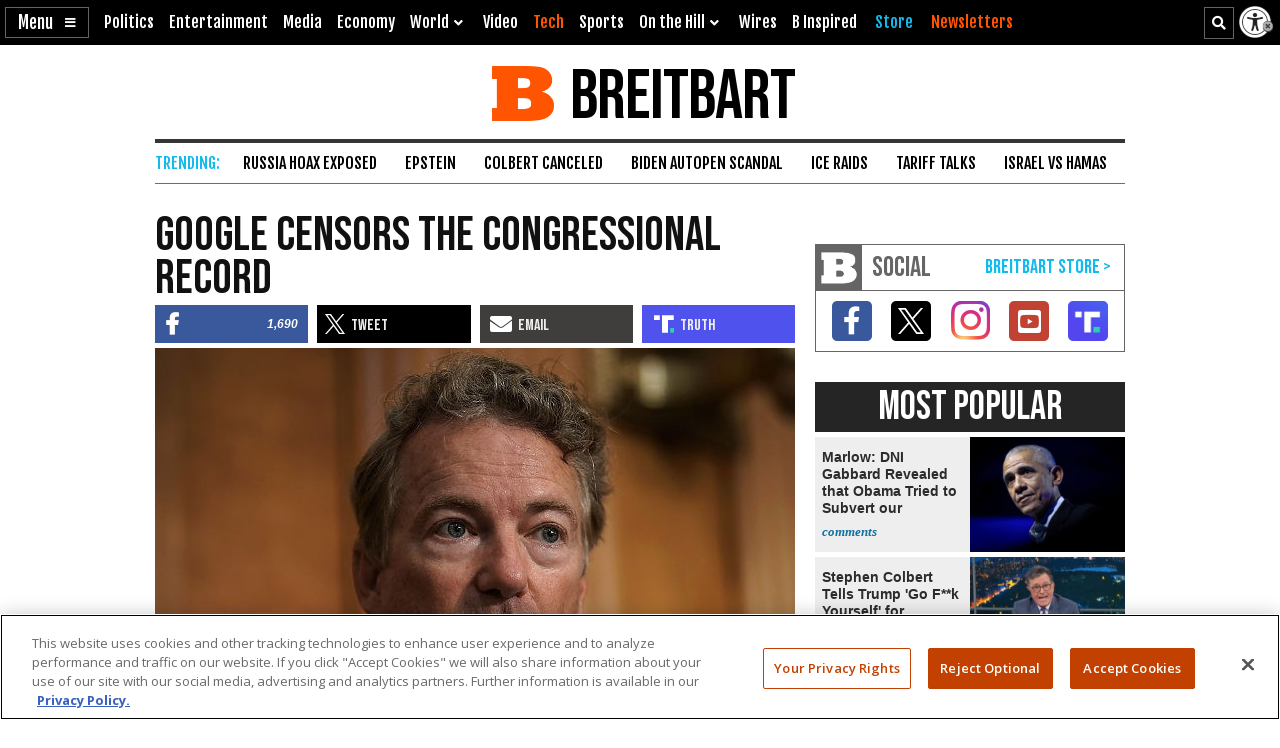

--- FILE ---
content_type: text/html; charset=utf-8
request_url: https://www.google.com/recaptcha/api2/aframe
body_size: 155
content:
<!DOCTYPE HTML><html><head><meta http-equiv="content-type" content="text/html; charset=UTF-8"></head><body><script nonce="MqhVkHKZQgRLRIUzYYlnLw">/** Anti-fraud and anti-abuse applications only. See google.com/recaptcha */ try{var clients={'sodar':'https://pagead2.googlesyndication.com/pagead/sodar?'};window.addEventListener("message",function(a){try{if(a.source===window.parent){var b=JSON.parse(a.data);var c=clients[b['id']];if(c){var d=document.createElement('img');d.src=c+b['params']+'&rc='+(localStorage.getItem("rc::a")?sessionStorage.getItem("rc::b"):"");window.document.body.appendChild(d);sessionStorage.setItem("rc::e",parseInt(sessionStorage.getItem("rc::e")||0)+1);localStorage.setItem("rc::h",'1769214627753');}}}catch(b){}});window.parent.postMessage("_grecaptcha_ready", "*");}catch(b){}</script></body></html>